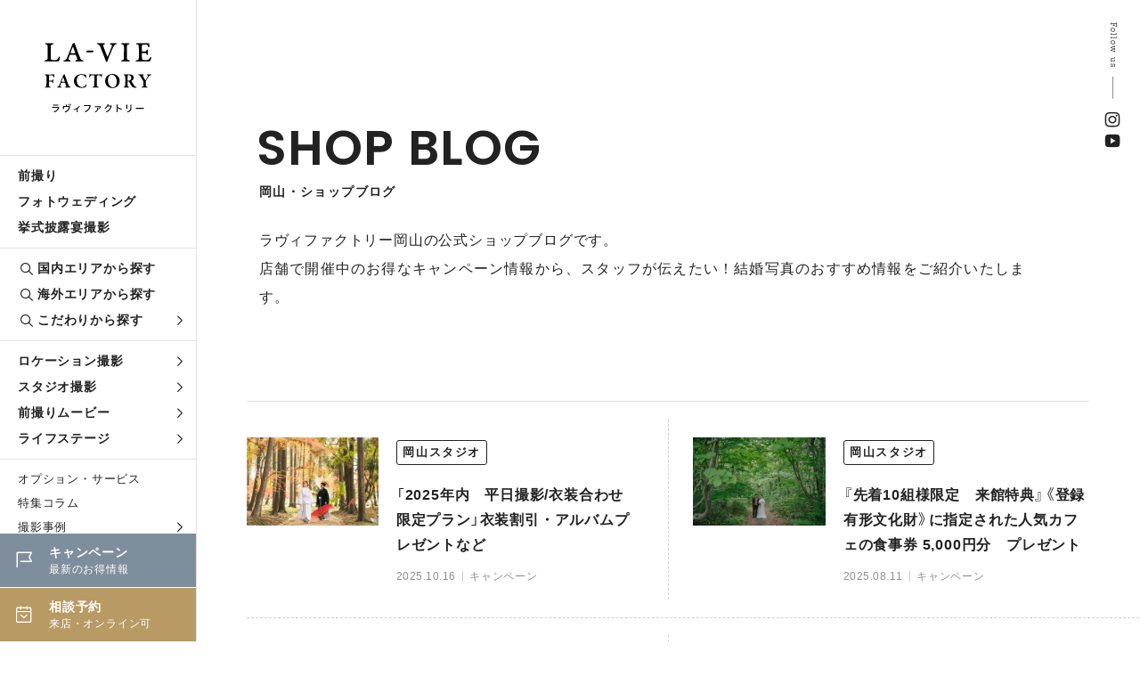

--- FILE ---
content_type: text/html; charset=UTF-8
request_url: https://www.la-viephoto.com/okayama/shopblog
body_size: 6624
content:
<!DOCTYPE html>
<html lang="ja">
<head>
<!-- Google Tag Manager -->
<script>
    (function(w,d,s,l,i){w[l]=w[l]||[];w[l].push({'gtm.start':
    new Date().getTime(),event:'gtm.js'});var f=d.getElementsByTagName(s)[0],
    j=d.createElement(s),dl=l!='dataLayer'?'&l='+l:'';j.async=true;j.src=
    'https://www.googletagmanager.com/gtm.js?id='+i+dl;f.parentNode.insertBefore(j,f);
    })(window,document,'script','dataLayer','GTM-MKPPBVP');
</script>
<!-- End Google Tag Manager -->
<meta charset="UTF-8">
<meta http-equiv="X-UA-Compatible" content="IE=edge">
<meta name="viewport" content="width=device-width, initial-scale=1.0">
<meta name="format-detection" content="telephone=no">
<title>岡山 SHOP BLOG｜ラヴィファクトリー</title>
<meta name="description" content="ラヴィファクトリー岡山の公式ショップブログです。店舗で開催中のお得なキャンペーン情報から、スタッフが伝えたい！結婚写真のおすすめ情報をご紹介いたします。" />

<link rel="canonical" href="https://www.la-viephoto.com/okayama/shopblog" />

<link rel="stylesheet" href="https://www.la-viephoto.com/css/style.min.css">
<link rel="stylesheet" href="https://www.la-viephoto.com/css/icomoon/style.css">
<link rel="stylesheet" href="https://cdn.jsdelivr.net/npm/yakuhanjp@3.4.1/dist/css/yakuhanjp_s-narrow.min.css">
<link rel="stylesheet" href="https://use.typekit.net/qbe5npk.css">
<link rel="stylesheet" href="https://use.typekit.net/xym5ymn.css">
<link rel="stylesheet" href="https://www.la-viephoto.com/js/remodal/remodal.css" />
<link rel="stylesheet" href="https://www.la-viephoto.com/js/remodal/remodal-default-theme.css" />
<link rel="stylesheet" href="https://www.la-viephoto.com/js/swiper/swiper.min.css">
<link rel="stylesheet" href="https://use.typekit.net/eip6psh.css">
<link rel="stylesheet" href="https://www.la-viephoto.com/js/lightgallery/lightgallery.css">
<script src="https://www.la-viephoto.com/js/jquery-3.6.4.min.js"></script>
<script src="https://cdn.jsdelivr.net/npm/viewport-extra@1.0.2/dist/viewport-extra.min.js"></script>
<script>
 new ViewportExtra(375)
</script>
<!--▼Favicon-->
<link rel="shortcut icon" type="image/x-icon" href="https://www.la-viephoto.com/img/common/favicon.ico">
<!--▼og-->
<meta property="og:title" content="岡山 SHOP BLOG｜ラヴィファクトリー" />
<meta property="og:description" content="ラヴィファクトリー岡山の公式ショップブログです。店舗で開催中のお得なキャンペーン情報から、スタッフが伝えたい！結婚写真のおすすめ情報をご紹介いたします。" />
<meta property="og:type" content="article" />
<meta property="og:url" content="https://www.la-viephoto.com/okayama/shopblog" />
<meta property="og:image" content="https://www.la-viephoto.com/img/common/thumbnail.jpg" />
<meta property="og:site_name" content="ラヴィファクトリー" />
<meta property="og:locale" content="ja_JP" />
<meta name="thumbnail" content="https://www.la-viephoto.com/img/common/thumbnail.jpg" />
<!--▼ Free Head Source-->


</head>
<body>

<!-- Google Tag Manager (noscript) -->
<noscript>
    <iframe src="https://www.googletagmanager.com/ns.html?id=GTM-MKPPBVP" height="0" width="0" style="display:none;visibility:hidden"></iframe>
</noscript>
<!-- End Google Tag Manager (noscript) -->

<!--begin::Header-->
<!--header-->
<header class="l-header">
    <p class="l-header__logo">
      <a href="https://www.la-viephoto.com">
    <picture>
      <source srcset="https://www.la-viephoto.com/img/common/logo_sp.svg" media="(max-width: 960px)">
      <img src="https://www.la-viephoto.com/img/common/logo.svg" alt="フォトウェディング、前撮り、結婚写真のラヴィファクトリー">
    </picture>
    </a>
    </p>
  
  <div class="l-header__main">
    <div class="global-nav">
      <ul class="global-nav__list">
        <li class="global-nav__list__item"><a href="https://www.la-viephoto.com/maedori">前撮り</a></li>
        <li class="global-nav__list__item"><a href="https://www.la-viephoto.com/photowedding">フォトウェディング</a></li>
        <li class="global-nav__list__item"><a href="https://www.la-viephoto.com/snap">挙式披露宴撮影</a></li>
      </ul>
      <ul class="global-nav__list">
        <li class="global-nav__list__item global-nav__list__item--search"><a href="https://www.la-viephoto.com/shop"><span class="icon icon-search"></span>国内エリアから探す</a></li>
        <li class="global-nav__list__item global-nav__list__item--search"><a href="https://www.la-viephoto.com/world"><span class="icon icon-search"></span>海外エリアから探す</a></li>
        <li class="global-nav__list__item global-nav__mega-menu global-nav__list__item--search">
          <div class="global-nav__mega-menu__trigger">
            <a href="javascript:void(0)"><span class="icon icon-search"></span>こだわりから探す<span class="icon icon-arrow_blk"></span></a>
          </div>
          <div class="global-nav__mega-menu__inner">
            <ul class="global-nav__mega-menu__list">
              <li class="global-nav__mega-menu__list__item"><a href="https://www.la-viephoto.com/theme/location">ロケ地から探す</a></li>
              <li class="global-nav__mega-menu__list__item"><a href="https://www.la-viephoto.com/clothing/dress">衣装から探す</a></li>
              <li class="global-nav__mega-menu__list__item"><a href="https://www.la-viephoto.com/hairmake">ヘアメイクから探す</a></li>
              <li class="global-nav__mega-menu__list__item"><a href="https://www.la-viephoto.com/photo_g">フォトグラファーから探す</a></li>
              <li class="global-nav__mega-menu__list__item"><a href="https://www.la-viephoto.com/photo_g/vg-all">ビデオグラファーから探す</a></li>
              <li class="global-nav__mega-menu__list__item"><a href="https://www.la-viephoto.com/theme">こだわりシーンから探す</a></li>              
            </ul>
          </div>
        </li>
      </ul>
      <ul class="global-nav__list">
        <li class="global-nav__mega-menu">
          <div class="global-nav__mega-menu__trigger">
            <a href="https://www.la-viephoto.com/location-shoot">ロケーション撮影<span class="icon icon-arrow_blk"></span></a>
          </div>
          <div class="global-nav__mega-menu__inner">
            <ul class="global-nav__mega-menu__list">
              <li class="global-nav__mega-menu__list__item"><a href="https://www.la-viephoto.com/location-shoot/dress">洋装ロケーション</a></li>
              <li class="global-nav__mega-menu__list__item"><a href="https://www.la-viephoto.com/location-shoot/kimono">和装ロケーション</a></li>
              <li class="global-nav__mega-menu__list__item"><a href="https://www.la-viephoto.com/location-shoot/dress-kimono">洋装・和装ロケーション</a></li>
              <li class="global-nav__mega-menu__list__item"><a href="https://www.la-viephoto.com/location-shoot/chapel">チャペルフォト</a></li>
            </ul>
          </div>
        </li>
        <li class="global-nav__mega-menu">
          <div class="global-nav__mega-menu__trigger">
            <a href="https://www.la-viephoto.com/studio-shoot">スタジオ撮影<span class="icon icon-arrow_blk"></span></a>
          </div>
          <div class="global-nav__mega-menu__inner">
            <ul class="global-nav__mega-menu__list">
              <li class="global-nav__mega-menu__list__item"><a href="https://www.la-viephoto.com/studio-shoot/dress">洋装スタジオ</a></li>
              <li class="global-nav__mega-menu__list__item"><a href="https://www.la-viephoto.com/studio-shoot/kimono">和装スタジオ</a></li>
              <li class="global-nav__mega-menu__list__item"><a href="https://www.la-viephoto.com/studio-shoot/dress-kimono">洋装・和装スタジオ</a></li>
            </ul>
          </div>
        </li>
        <li class="global-nav__mega-menu">
          <div class="global-nav__mega-menu__trigger">
            <a href="https://www.la-viephoto.com/movie">前撮りムービー<span class="icon icon-arrow_blk"></span></a>
          </div>
        </li>
        <li class="global-nav__mega-menu">
          <div class="global-nav__mega-menu__trigger">
            <a href="https://www.la-viephoto.com/moments">ライフステージ<span class="icon icon-arrow_blk"></span></a>
          </div>
          <div class="global-nav__mega-menu__inner">
            <ul class="global-nav__mega-menu__list">
              <li class="global-nav__mega-menu__list__item"><a href="https://www.la-viephoto.com/moments/engagement">エンゲージフォト</a></li>
              <li class="global-nav__mega-menu__list__item"><a href="https://www.la-viephoto.com/moments/legalphoto">入籍記念写真</a></li>
              <li class="global-nav__mega-menu__list__item"><a href="https://www.la-viephoto.com/moments/vowrenewal">結婚記念写真</a></li>
              <li class="global-nav__mega-menu__list__item"><a href="https://www.la-viephoto.com/moments/familyphoto">ファミリーフォト</a></li>
              <li class="global-nav__mega-menu__list__item"><a href="https://www.la-viephoto.com/moments/maternity">マタニティフォト</a></li>
            </ul>
          </div>
        </li>
      </ul>
      <ul class="global-nav__list">
        <li class="global-nav__list__item global-nav__list__item--sub"><a href="https://www.la-viephoto.com/options">オプション・サービス</a></li>
        <li class="global-nav__list__item global-nav__list__item--sub"><a href="https://www.la-viephoto.com/journal">特集コラム</a></li>
        <li class="global-nav__list__item global-nav__mega-menu global-nav__list__item global-nav__list__item--sub">
          <div class="global-nav__mega-menu__trigger">
            <a href="javascript:void(0)">撮影事例<span class="icon icon-arrow_blk"></span></a>
          </div>
          <div class="global-nav__mega-menu__inner">
            <ul class="global-nav__mega-menu__list">
              <li class="global-nav__mega-menu__list__item"><a href="https://www.la-viephoto.com/lavieblog">撮影レポート</a></li>
              <li class="global-nav__mega-menu__list__item"><a href="https://www.la-viephoto.com/reviews">お客さまの声</a></li>
            </ul>
          </div>
        </li>
        <li class="global-nav__list__item global-nav__mega-menu global-nav__list__item global-nav__list__item--sub">
          <div class="global-nav__mega-menu__trigger">
            <a href="javascript:void(0)">ご利用ガイド<span class="icon icon-arrow_blk"></span></a>
          </div>
          <div class="global-nav__mega-menu__inner">
            <ul class="global-nav__mega-menu__list">
              <li class="global-nav__mega-menu__list__item"><a href="https://www.la-viephoto.com/faq">よくあるご質問</a></li>
              <li class="global-nav__mega-menu__list__item"><a href="https://www.la-viephoto.com/about">私たちについて</a></li>
            </ul>
          </div>
        </li>
        <li class="global-nav__list__item global-nav__list__item--sub"><a href="https://www.la-viephoto.com/shop-list">店舗一覧</a></li>
        <ul class="global-nav__cta">
          <li class="global-nav__cta__item cta__event">
            <a href="https://www.la-viephoto.com/topics">
              <span class="icon icon-event"></span>
              <p class="txt"><span class="tit">キャンペーン</span><span class="sub">最新のお得情報</span></p>
            </a>
          </li>
          <li class="global-nav__cta__item cta__reserve">
            <a href="https://www.la-viephoto.com/reserve">
              <span class="icon icon-calender"></span>
              <p class="txt"><span class="tit">相談予約</span><span class="sub">来店・オンライン可</span></p>
            </a>
          </li>
        </ul>
    </div>
  </div>
</header>
<!--//header--><!--end::Header-->

<!--begin::Main-->
<!--main-->
<main class="p-shop p-shop--blog">
<!--c-page-title-->
    <div class="c-page-title c-page-title--no-image fade-in">
    <div class="c-page-title__inner">
        <div class="c-page-title__title">
        <h1 class="en">SHOP BLOG</h1>
        <p class="ja">岡山・ショップブログ</p>
        </div>
        <div class="c-page-title__lead">
            <p>ラヴィファクトリー岡山の公式ショップブログです。<br>
                店舗で開催中のお得なキャンペーン情報から、スタッフが伝えたい！結婚写真のおすすめ情報をご紹介いたします。</p>
        </div>      
    </div>
    <div class="page-title__sns">
        <p class="tit">Follow us</p>
        <ul class="page-title__sns__list">
        <li class="page-title__sns__list__item"><a href="https://www.instagram.com/laviefactory/" target="_blank"><span class="icon-insta"></span></a></li>
        <li class="page-title__sns__list__item"><a href="https://www.youtube.com/user/LavieFactory" target="_blank"><span class="icon-youtube"></span></a></li>
        </ul>
    </div>
    </div>
<!--//c-page-title-->

<!--c-shop-blog-->
    <div class="c-shop-blog c-sec c-sec--mTop100">
    <div class="inner-l">
        <ul class="c-shop-blog__list fade-up">
                        <li class="c-shop-blog__list__item">
                <section>
                <a href="https://www.la-viephoto.com/okayama/shopblog/0296">
                    <picture class="c-shop-blog__item__image"><span class="focus"><img loading="lazy" src="https://www.la-viephoto.com/storage/2025/10/16/S_20251016134536_MOY00410257.webp" alt=""></span></picture>
                    <div class="c-shop-blog__item__body">
                    <div class="shop-label"><span>岡山スタジオ</span></div>
                    <h2 class="camp-tit">「2025年内　平日撮影/衣装合わせ　限定プラン」衣装割引・アルバムプレゼントなど</h2>
                    <div class="c-shop-blog__item__data">                  
                        <time datetime="2025-10-16">2025.10.16</time>
                        <div class="category">キャンペーン</div>
                    </div>
                    </div>
                </a>
                </section>
            </li>
                        <li class="c-shop-blog__list__item">
                <section>
                <a href="https://www.la-viephoto.com/okayama/shopblog/0261">
                    <picture class="c-shop-blog__item__image"><span class="focus"><img loading="lazy" src="https://www.la-viephoto.com/storage/2025/08/11/S_20250811112920_MOY00820213.webp" alt=""></span></picture>
                    <div class="c-shop-blog__item__body">
                    <div class="shop-label"><span>岡山スタジオ</span></div>
                    <h2 class="camp-tit">『先着10組様限定　来館特典』《登録有形文化財》に指定された人気カフェの食事券 5,000円分　プレゼント</h2>
                    <div class="c-shop-blog__item__data">                  
                        <time datetime="2025-08-11">2025.08.11</time>
                        <div class="category">キャンペーン</div>
                    </div>
                    </div>
                </a>
                </section>
            </li>
                        <li class="c-shop-blog__list__item">
                <section>
                <a href="https://www.la-viephoto.com/okayama/shopblog/0242">
                    <picture class="c-shop-blog__item__image"><span class="focus"><img loading="lazy" src="https://www.la-viephoto.com/storage/2025/07/20/S_20250720183903_1907300289.webp" alt=""></span></picture>
                    <div class="c-shop-blog__item__body">
                    <div class="shop-label"><span>岡山スタジオ</span></div>
                    <h2 class="camp-tit">岡山店限定オープニングムービー　半額キャンペーン</h2>
                    <div class="c-shop-blog__item__data">                  
                        <time datetime="2025-07-20">2025.07.20</time>
                        <div class="category">キャンペーン</div>
                    </div>
                    </div>
                </a>
                </section>
            </li>
                    </ul>

        <div class="c-pagination fade-up">
        <nav class="c-pagination__links">
            
                    <div class="c-pagination__page-numbers current">1</div>
          
          
          
          
          
          
                    
                </nav>
        </div>
    </div>    
    </div>
<!--//c-shop-blog-->

<!--c-campaign-pickup-->
<section class="c-campaign-pickup c-sec c-sec--mTop150">
    <div class="inner-l">
        <p class="c-heading-en fade-up">Campaign</p>
        <h2 class="c-sec-heading c-sec-heading--tiny fade-up">おすすめのキャンペーン</h2>
        <ul class="c-campaign__list">
                        <li class="c-campaign__list__item fade-up">
                <a href="/topics/fair202602">
                    <span class="focus"><img loading="lazy" src="https://www.la-viephoto.com/storage/2026/01/16/S_20260116170545_bnr.webp" alt="2026年2月Bespokeフェア"></span>
                </a>
            </li>
                        <li class="c-campaign__list__item fade-up">
                <a href="/topics/dream-2026">
                    <span class="focus"><img loading="lazy" src="https://www.la-viephoto.com/storage/2025/12/24/S_20251224110741_bnr-dream2026.webp" alt="2026年春ドリームキャンペーン"></span>
                </a>
            </li>
                        <li class="c-campaign__list__item fade-up">
                <a href="/topics/rushphoto-2026">
                    <span class="focus"><img loading="lazy" src="https://www.la-viephoto.com/storage/2025/10/31/S_20251031161512_bnr.webp" alt="2026年ラッシュキャンペーン"></span>
                </a>
            </li>
                        <li class="c-campaign__list__item fade-up">
                <a href="/topics/studio-fantasia">
                    <span class="focus"><img loading="lazy" src="https://www.la-viephoto.com/storage/2025/12/26/S_20251226123457_bnr-fantasia.webp" alt="スタジオファンタジアドリームキャンペーン"></span>
                </a>
            </li>
                        <li class="c-campaign__list__item fade-up">
                <a href="/topics/fair202602-2">
                    <span class="focus"><img loading="lazy" src="https://www.la-viephoto.com/storage/2026/01/26/S_20260126162825_リゾートフェア.webp" alt="2026年2月 国内海外リゾートフェア"></span>
                </a>
            </li>
                        <li class="c-campaign__list__item fade-up">
                <a href="/sapporo/plan/furano">
                    <span class="focus"><img loading="lazy" src="https://www.la-viephoto.com/storage/2025/12/09/S_20251209101337_furano.webp" alt="富良野特集バナー"></span>
                </a>
            </li>
                        <li class="c-campaign__list__item fade-up">
                <a href="/okinawa/lp">
                    <span class="focus"><img loading="lazy" src="https://www.la-viephoto.com/storage/2025/10/31/S_20251031161652_bnr2.webp" alt="沖縄リゾート特集バナー"></span>
                </a>
            </li>
                    </ul>
    </div>    
</section>
<!--//c-campaign-pickup-->

<!--c-campaign-pickup-->
    <section class="c-campaign-pickup c-sec c-sec--mTop150">
    <div class="inner-l">
        <p class="c-heading-en fade-up">Topics</p>
        <h2 class="c-sec-heading c-sec-heading--tiny fade-up">おすすめのトピックス</h2>
        <ul class="c-campaign__list">
                        <li class="c-campaign__list__item fade-up">
                <a href="/movie">
                    <span class="focus"><img loading="lazy" src="https://www.la-viephoto.com/storage/2025/12/26/S_20251226180714_バナー.webp" alt="the Color"></span>
                </a>
            </li>
                        <li class="c-campaign__list__item fade-up">
                <a href="/topics/dining-photo">
                    <span class="focus"><img loading="lazy" src="https://www.la-viephoto.com/storage/2025/12/24/S_20251224174824_バナー2.webp" alt="フォト会食プラン"></span>
                </a>
            </li>
                        <li class="c-campaign__list__item fade-up">
                <a href="/topics/uwp">
                    <span class="focus"><img loading="lazy" src="https://www.la-viephoto.com/storage/2026/01/26/S_20260126183122_uwp_2.webp" alt="世界10カ国ウエディングフォト"></span>
                </a>
            </li>
                        <li class="c-campaign__list__item fade-up">
                <a href="/topics/unexplored">
                    <span class="focus"><img loading="lazy" src="https://www.la-viephoto.com/storage/2025/05/01/S_20250501091226_秘境フォト導線バナー.webp" alt="30周年企画秘境フォトプラン"></span>
                </a>
            </li>
                        <li class="c-campaign__list__item fade-up">
                <a href="/topics/collection">
                    <span class="focus"><img loading="lazy" src="https://www.la-viephoto.com/storage/2023/11/01/S_20231101122101_banner_dress_fix.webp" alt="新作ドレスコレクション"></span>
                </a>
            </li>
                        <li class="c-campaign__list__item fade-up">
                <a href="/topics/tabi-photo">
                    <span class="focus"><img loading="lazy" src="https://www.la-viephoto.com/storage/2023/06/03/S_20230603220433_旅フォト.webp" alt="旅フォト特集バナー"></span>
                </a>
            </li>
                        <li class="c-campaign__list__item fade-up">
                <a href="/location-shoot/chapel">
                    <span class="focus"><img loading="lazy" src="https://www.la-viephoto.com/storage/2023/06/03/S_20230603220430_チャペル.webp" alt="チャペルフォト特集バナー"></span>
                </a>
            </li>
                        <li class="c-campaign__list__item fade-up">
                <a href="/topics/shangri-la">
                    <span class="focus"><img loading="lazy" src="https://www.la-viephoto.com/storage/2024/10/21/S_20241021221226_bnr.webp" alt="シャングリラ特集バナー"></span>
                </a>
            </li>
                    </ul>
        <div class="c-button c-button--center">
            <div class="c-button__txt fade-up"><a href="https://www.la-viephoto.com/topics">すべて見る</a></div>
        </div>
    </div>    
    </section>
<!--//c-campaign-pickup-->

<!--c-other-links-->
    <section class="c-other-links c-sec c-sec--mTop150">
    <div class="inner-l">
        <div class="c-sec-cont">
        <h2 class="c-sec-heading fade-up">岡山をもっと知る</h2>
        <ul class="c-other-links__list">
            <li class="c-other-links__list__item fade-up"><a href="https://www.la-viephoto.com/okayama/plan">撮影プラン</a></li>
            <li class="c-other-links__list__item fade-up"><a href="https://www.la-viephoto.com/okayama/location">ロケ地一覧</a></li>
                                    <li class="c-other-links__list__item fade-up"><a href="https://www.la-viephoto.com/okayama/shop-okayama">岡山スタジオ</a></li>
                                    <li class="c-other-links__list__item fade-up"><a href="https://www.la-viephoto.com/okayama/reviews">お客さまの声</a></li>
            <li class="c-other-links__list__item fade-up"><a href="https://www.la-viephoto.com/lavieblog/okayama">撮影レポート</a></li>
        </ul>
        </div>    
        <div class="c-button c-button--center">
        <div class="c-button__txt fade-up"><a href="https://www.la-viephoto.com/okayama">岡山TOPへ戻る</a></div>
        </div>
    </div>
    </section>
<!--//c-other-links-->

<!-- breadcrumb -->
    <nav role="navigation" aria-label="breadcrumb" class="c-breadcrumb">
        <div class="c-breadcrumb__inner">
        <ol class="c-breadcrumb__list" itemscope="" itemtype="https://schema.org/BreadcrumbList">
        <li class="c-breadcrumb__list__item" itemprop="itemListElement" itemscope="" itemtype="https://schema.org/ListItem">
            <a href="https://www.la-viephoto.com" itemprop="item">
            <span class="icon icon-home"></span>
            <span class="txt" itemprop="name">HOME</span>
            </a>
            <meta itemprop="position" content="1">
        </li>
        <li class="c-breadcrumb__list__item">
            <a href="https://www.la-viephoto.com/shop" itemprop="item">
            <span itemprop="name">国内撮影</span>
            </a>
            <meta itemprop="position" content="2">
        </li>
        <li class="c-breadcrumb__list__item">
            <a href="https://www.la-viephoto.com/okayama" itemprop="item">
            <span itemprop="name">岡山</span>
            </a>
            <meta itemprop="position" content="3">
        </li>
        <li class="c-breadcrumb__list__item active">
            <span itemprop="name">ショップブログ</span>
            <meta itemprop="position" content="4">
        </li>
        </ol>
        </div>
    </nav>
<!-- //breadcrumb -->
</main>
<!--//main-->
<!--end::Main-->

<!--begin::aside-->
<!--aside-->
<aside class="l-aside">
    <div class="l-aside__heading">
      <h2 class="l-aside__tit fade-up">お問い合わせ</h2>
      <p class="l-aside__desc fade-up">フォトプランナーがお二人にぴったりの撮影をご提案。<br>お悩みなどお気軽にご相談ください。</p>
    </div>
    <div class="inner-ss">
      <section class="l-aside__cta fade-up">
        <h3 class="l-aside-cta__tit">ご質問・ご相談はお気軽に</h3>
        <ul class="l-aside-cta__list">
          <li class="l-aside-cta__list__item"><a href="https://www.la-viephoto.com/reserve"><span class="icon icon-calender"></span><span class="txt">来店相談予約</span></a></li>
          <li class="l-aside-cta__list__item"><a href="https://www.la-viephoto.com/online"><span class="icon icon-headset"></span><span class="txt">オンライン相談予約</span></a></li>
          <li class="l-aside-cta__list__item"><a href="https://www.la-viephoto.com/shop-list"><span class="icon icon-pin"></span><span class="txt">店舗一覧</span></a></li>
        </ul>
      </section>
      <div class="l-aside__links">
        <ul class="l-aside-links__list">
          <li class="l-aside-links__list__item fade-up"><a href="https://www.la-viephoto.com/about"><span class="icon icon-star"></span><span class="txt">ラヴィについて</span></a></li>
          <li class="l-aside-links__list__item fade-up"><a href="https://www.la-viephoto.com/reviews"><span class="icon icon-review"></span><span class="txt">お客さまの声</span></a></li>
          <li class="l-aside-links__list__item fade-up"><a href="https://www.la-viephoto.com/faq"><span class="icon icon-faq"></span><span class="txt">よくあるご質問</span></a></li>
        </ul>
      </div>
    </div>
    <div class="l-aside__sns">
      <ul class="l-aside-sns__list">
        <li class="l-aside-sns__list__item fade-up">
          <a href="https://www.instagram.com/laviefactory/" target="_blank" class="insta">
            <span class="icon icon-insta"></span>
            <p class="en-tit">Instagram</p>
            <p class="desc">実際に撮影した「ハートのある写真」を配信中</p>
          </a>
        </li>
        <li class="l-aside-sns__list__item fade-up">
          <a href="https://www.youtube.com/user/LavieFactory" target="_blank" class="youtube">
            <span class="icon icon-youtube"></span>
            <p class="en-tit">Youtube</p>
            <p class="desc">撮影当日のメイキング動画を配信中</p>
          </a>
        </li>
      </ul>
    </div>
  </aside>
  <!--//aside--><!--end::aside-->

<!---begin::footer / l-footer-cta-->
<!--footer-->
<footer class="l-footer">
    <div class="l-footer__inner">
      <div class="l-footer__logo">
        <a href="https://www.la-viephoto.com"><img loading="lazy" src="https://www.la-viephoto.com/img/common/footer/logo_footer.svg" alt="フォトウェディング、前撮り、結婚写真のラヴィファクトリー"></a>
      </div>
      <div class="l-footer__links">
        <dl class="l-footer-links__list">
          <dt>Company</dt>
          <dd><a href="https://www.la-viephoto.com/lav">会社概要</a></dd>
          <dd><a href="https://www.la-viephoto.com/recruit">採用情報</a></dd>
          <dd><a href="https://www.la-viephoto.com/lav/privacy">個人情報保護方針</a></dd>
          <dd><a href="https://www.la-viephoto.com/lav/corporation">法人さまお問合せ</a></dd>
          <dd><a href="https://www.la-viephoto.com/news">プレスリリース</a></dd>
        </dl>
        <dl class="l-footer-links__list">
          <dt>Language</dt>
          <dd><a href="https://laviefactory-jp.com/en/" target="_blank">English</a></dd>
          <dd><a href="https://laviefactory-jp.com/" target="_blank">Chinese</a></dd>
        </dl>      
      </div>
      <div class="l-footer__recommend">
        <p class="l-footer-recommend__tit">Recommend Site</p>
        <ul class="l-footer-recommend__list">
          <li class="l-footer-recommend__list__item"><a href="https://la-viecouleur.com/" target="_blank"><img loading="lazy" src="https://www.la-viephoto.com/img/common/footer/couleur.png" alt="家族写真のラヴィクルール"></a></li>
          <li class="l-footer-recommend__list__item"><a href="https://lavie-enfant.com/" target="_blank"><img loading="lazy" src="https://www.la-viephoto.com/img/common/footer/enfant.png" alt="こども専用フォトスタジオ"></a></li>    
          <li class="l-footer-recommend__list__item"><a href="https://cm.la-viephoto.com/" target="_blank"><img loading="lazy" src="https://www.la-viephoto.com/img/common/footer/cmphoto.png" alt="法人向け動画制作・広告撮影"></a></li>    
          <li class="l-footer-recommend__list__item"><a href="http://www.labo-la.com/" target="_blank"><img loading="lazy" src="https://www.la-viephoto.com/img/common/footer/labola.png" alt="フォトブランド「ラボーラ」"></a></li>    
        </ul>
      </div>
      <div class="l-footer__copyright">©2023 La-vie Factory</div>
    </div>
  </footer>
  <!--//footer-->
  
  <!--l-footer-cta-->
  <div class="l-footer-cta">
    <div class="l-footer-cta__nav-toggle" data-remodal-target="sp-nav">
      <span></span>
      <span></span>
      <p class="nav-toggle__txt">Menu</p>
    </div>
    <div class="sp-nav__cont remodal" data-remodal-id="sp-nav" data-remodal-options="hashTracking:false">
      <nav class="sp-global-menu">
        <ul class="sp-global-nav__list">
          <li class="sp-global-nav__list__item"><a href="https://www.la-viephoto.com/maedori">前撮り</a></li>
          <li class="sp-global-nav__list__item"><a href="https://www.la-viephoto.com/photowedding">フォトウェディング</a></li>
          <li class="sp-global-nav__list__item"><a href="https://www.la-viephoto.com/snap">挙式披露宴撮影</a></li>  
        </ul>
        <ul class="sp-global-nav__list">
          <li class="sp-global-nav__list__item sp-global-nav__list__item--search"><a href="https://www.la-viephoto.com/shop"><span class="icon icon-search"></span>国内エリアから探す</a></li>
          <li class="sp-global-nav__list__item sp-global-nav__list__item--search"><a href="https://www.la-viephoto.com/world"><span class="icon icon-search"></span>海外エリアから探す</a></li>
        </ul>
        <ul class="sp-global-nav__list">
          <li class="sp-global-nav__list__item sp-global-nav__list__item--search"><a href="https://www.la-viephoto.com/theme/location"><span class="icon icon-search"></span>ロケ地から探す</a></li> 
          <li class="sp-global-nav__list__item sp-global-nav__list__item--search"><a href="https://www.la-viephoto.com/clothing/dress"><span class="icon icon-search"></span>衣装から探す</a></li>
          <li class="sp-global-nav__list__item sp-global-nav__list__item--search"><a href="https://www.la-viephoto.com/hairmake"><span class="icon icon-search"></span>ヘアメイクから探す</a></li>
          <li class="sp-global-nav__list__item sp-global-nav__list__item--search"><a href="https://www.la-viephoto.com/photo_g"><span class="icon icon-search"></span>フォトグラファーから探す</a></li>
          <li class="sp-global-nav__list__item sp-global-nav__list__item--search"><a href="https://www.la-viephoto.com/photo_g/vg-all"><span class="icon icon-search"></span>ビデオグラファーから探す</a></li>
          <li class="sp-global-nav__list__item sp-global-nav__list__item--search"><a href="https://www.la-viephoto.com/theme"><span class="icon icon-search"></span>こだわりシーンから探す</a></li>
        </ul>
        <ul class="sp-global-nav__list">  
          <li class="sp-global-nav__list__item">
            <div class="tit"><a href="https://www.la-viephoto.com/location-shoot">ロケーション撮影</a></div>
            <ul class="sp-global-nav__inner">
              <li class="sp-global-nav__inner__item"><a href="https://www.la-viephoto.com/location-shoot/dress">洋装ロケーション</a></li>
              <li class="sp-global-nav__inner__item"><a href="https://www.la-viephoto.com/location-shoot/kimono">和装ロケーション</a></li>
              <li class="sp-global-nav__inner__item"><a href="https://www.la-viephoto.com/location-shoot/dress-kimono">洋装・和装ロケーション</a></li>
              <li class="sp-global-nav__inner__item"><a href="https://www.la-viephoto.com/location-shoot/chapel">チャペルフォト</a></li>
            </ul>
          </li>
          <li class="sp-global-nav__list__item">
            <div class="tit"><a href="https://www.la-viephoto.com/studio-shoot">スタジオ撮影</a></div>
            <ul class="sp-global-nav__inner">
              <li class="sp-global-nav__inner__item"><a href="https://www.la-viephoto.com/studio-shoot/dress">洋装スタジオ</a></li>
              <li class="sp-global-nav__inner__item"><a href="https://www.la-viephoto.com/studio-shoot/kimono">和装スタジオ</a></li>
              <li class="sp-global-nav__inner__item"><a href="https://www.la-viephoto.com/studio-shoot/dress-kimono">洋装・和装スタジオ</a></li>
            </ul>
          </li>
          <li class="sp-global-nav__list__item">
            <div class="tit"><a href="https://www.la-viephoto.com/movie">前撮りムービー</a></div>
          </li>
          <li class="sp-global-nav__list__item">
            <div class="tit"><a href="https://www.la-viephoto.com/moments">ライフステージ</a></div>
            <ul class="sp-global-nav__inner">
              <li class="sp-global-nav__inner__item"><a href="https://www.la-viephoto.com/moments/engagement">エンゲージフォト</a></li>
              <li class="sp-global-nav__inner__item"><a href="https://www.la-viephoto.com/moments/legalphoto">入籍記念写真</a></li>
              <li class="sp-global-nav__inner__item"><a href="https://www.la-viephoto.com/moments/vowrenewal">結婚記念写真</a></li>
              <li class="sp-global-nav__inner__item"><a href="https://www.la-viephoto.com/moments/familyphoto">ファミリーフォト</a></li>
              <li class="sp-global-nav__inner__item"><a href="https://www.la-viephoto.com/moments/maternity">マタニティフォト</a></li>
            </ul>
          </li>              
        </ul>
        <ul class="sp-global-nav__list sub">
          <li class="sp-global-nav__list__item"><a href="https://www.la-viephoto.com/clothing">衣装</a></li>
          <li class="sp-global-nav__list__item"><a href="https://www.la-viephoto.com/hairmake">ヘアメイク</a></li>
          <li class="sp-global-nav__list__item"><a href="https://www.la-viephoto.com/photo_g">フォトグラファー</a></li>
          <li class="sp-global-nav__list__item"><a href="https://www.la-viephoto.com/options">オプション・サービス</a></li>
          <li class="sp-global-nav__list__item"><a href="https://www.la-viephoto.com/journal">特集コラム</a></li>
          <li class="sp-global-nav__list__item"><a href="https://www.la-viephoto.com/lavieblog">撮影レポート</a></li>
          <li class="sp-global-nav__list__item"><a href="https://www.la-viephoto.com/reviews">お客さまの声</a></li>
          <li class="sp-global-nav__list__item"><a href="https://www.la-viephoto.com/about">私たちについて</a></li>
          <li class="sp-global-nav__list__item"><a href="https://www.la-viephoto.com/shop-list">店舗一覧</a></li>
          <li class="sp-global-nav__list__item"><a href="https://www.la-viephoto.com/faq">よくあるご質問</a></li>
        </ul>
      </nav>
      <div class="sp-global-nav__sns">
        <p class="tit">Follow us</p>
        <ul class="sp-global-nav__sns__list">
          <li class="sp-global-nav__sns__list__item"><a href="https://www.instagram.com/laviefactory/" target="_blank"><span class="icon-insta"></span></a></li>
          <li class="sp-global-nav__sns__list__item"><a href="https://www.youtube.com/user/LavieFactory" target="_blank"><span class="icon-youtube"></span></a></li>
        </ul>
      </div>
      <ul class="sp-global-nav__cta">
        <li class="sp-global__cta__item cta__event">
          <a href="https://www.la-viephoto.com/topics">
            <span class="icon icon-event"></span>
            <p class="txt"><span class="tit">キャンペーン</span><span class="sub">最新のお得情報</span></p>
          </a>
        </li>
        <li class="sp-global__cta__item cta__reserve">
          <a href="https://www.la-viephoto.com/reserve">
            <span class="icon icon-calender"></span>
            <p class="txt"><span class="tit">相談予約</span><span class="sub">来店・オンライン可</span></p>
          </a>
        </li>
      </ul>
      <button data-remodal-action="close" class="remodal-close"></button>
    </div>
  
    <nav class="fixed-nav">
      <ul class="fixed-nav__cta _three">
        <li class="fixed-nav__cta__item">
          <a href="https://www.la-viephoto.com/shop">
            <span class="icon icon-pin"></span>
            <p class="txt"><span class="tit">エリア</span><span class="sub">で探す</span></p>
          </a>
        </li>
        <li class="fixed-nav__cta__item">
          <a href="https://www.la-viephoto.com/theme">
            <span class="icon icon-search"></span>
            <p class="txt"><span class="tit">こだわり</span><span class="sub">で探す</span></p>
          </a>
        </li>
        <li class="fixed-nav__cta__item">
          <a href="https://www.la-viephoto.com/reserve" target="_blank">
            <span class="icon icon-calender"></span>
            <p class="txt"><span class="tit">相談予約</span><span class="sub">来店・オンライン</span></p>
          </a>
        </li>
      </ul>
    </nav>
  </div>
  <!--//l-footer-cta--><!--end::footer / l-footer-cta-->

<!--▼Javascript-->
<script src="https://www.la-viephoto.com/js/jquery.inview.min.js"></script>
<script src="https://cdnjs.cloudflare.com/ajax/libs/jquery-easing/1.4.1/jquery.easing.min.js"></script>
<script src="https://cdnjs.cloudflare.com/ajax/libs/jquery-mousewheel/3.1.13/jquery.mousewheel.min.js"></script>
<script src="https://www.la-viephoto.com/js/modernizr.custom.js"></script>
<script src="https://www.la-viephoto.com/js/remodal/remodal.min.js"></script>
<script src="https://www.la-viephoto.com/js/swiper/swiper-bundle.min.js"></script>
<script src="https://www.la-viephoto.com/js/lightgallery/lightgallery-all.min.js"></script>
<script src="https://www.la-viephoto.com/js/library.js" defer></script>
<script src="https://www.la-viephoto.com/js/front/functions.js"></script>
<!--end::Page Scripts-->

<!--▼ Free Foot Source-->

</body>
</html>

--- FILE ---
content_type: text/css; charset=utf-8
request_url: https://cdn.jsdelivr.net/npm/yakuhanjp@3.4.1/dist/css/yakuhanjp_s-narrow.min.css
body_size: 25
content:
/*! Yaku Han JP v3.4.1 (OFL-1.1 AND MIT) by Qrac *//*! Type: YakuHanJPs_Narrow - Based on Noto Sans CJK JP */@font-face{font-family:"YakuHanJPs_Narrow";font-style:normal;font-weight:100;font-display:swap;src:url("../fonts/YakuHanJPs/YakuHanJPs-Thin.eot");src:url("../fonts/YakuHanJPs/YakuHanJPs-Thin.woff2") format("woff2"),url("../fonts/YakuHanJPs/YakuHanJPs-Thin.woff") format("woff");unicode-range:U+3008,U+3009,U+300a,U+300b,U+300c,U+300d,U+300e,U+300f,U+3010,U+3011,U+3014,U+3015,U+ff08,U+ff09,U+ff3b,U+ff3d,U+ff5b,U+ff5d}@font-face{font-family:"YakuHanJPs_Narrow";font-style:normal;font-weight:200;font-display:swap;src:url("../fonts/YakuHanJPs/YakuHanJPs-Thin.eot");src:url("../fonts/YakuHanJPs/YakuHanJPs-Thin.woff2") format("woff2"),url("../fonts/YakuHanJPs/YakuHanJPs-Thin.woff") format("woff");unicode-range:U+3008,U+3009,U+300a,U+300b,U+300c,U+300d,U+300e,U+300f,U+3010,U+3011,U+3014,U+3015,U+ff08,U+ff09,U+ff3b,U+ff3d,U+ff5b,U+ff5d}@font-face{font-family:"YakuHanJPs_Narrow";font-style:normal;font-weight:300;font-display:swap;src:url("../fonts/YakuHanJPs/YakuHanJPs-Light.eot");src:url("../fonts/YakuHanJPs/YakuHanJPs-Light.woff2") format("woff2"),url("../fonts/YakuHanJPs/YakuHanJPs-Light.woff") format("woff");unicode-range:U+3008,U+3009,U+300a,U+300b,U+300c,U+300d,U+300e,U+300f,U+3010,U+3011,U+3014,U+3015,U+ff08,U+ff09,U+ff3b,U+ff3d,U+ff5b,U+ff5d}@font-face{font-family:"YakuHanJPs_Narrow";font-style:normal;font-weight:400;font-display:swap;src:url("../fonts/YakuHanJPs/YakuHanJPs-Light.eot");src:url("../fonts/YakuHanJPs/YakuHanJPs-Light.woff2") format("woff2"),url("../fonts/YakuHanJPs/YakuHanJPs-Light.woff") format("woff");unicode-range:U+3008,U+3009,U+300a,U+300b,U+300c,U+300d,U+300e,U+300f,U+3010,U+3011,U+3014,U+3015,U+ff08,U+ff09,U+ff3b,U+ff3d,U+ff5b,U+ff5d}@font-face{font-family:"YakuHanJPs_Narrow";font-style:normal;font-weight:500;font-display:swap;src:url("../fonts/YakuHanJPs/YakuHanJPs-DemiLight.eot");src:url("../fonts/YakuHanJPs/YakuHanJPs-DemiLight.woff2") format("woff2"),url("../fonts/YakuHanJPs/YakuHanJPs-DemiLight.woff") format("woff");unicode-range:U+3008,U+3009,U+300a,U+300b,U+300c,U+300d,U+300e,U+300f,U+3010,U+3011,U+3014,U+3015,U+ff08,U+ff09,U+ff3b,U+ff3d,U+ff5b,U+ff5d}@font-face{font-family:"YakuHanJPs_Narrow";font-style:normal;font-weight:600;font-display:swap;src:url("../fonts/YakuHanJPs/YakuHanJPs-Regular.eot");src:url("../fonts/YakuHanJPs/YakuHanJPs-Regular.woff2") format("woff2"),url("../fonts/YakuHanJPs/YakuHanJPs-Regular.woff") format("woff");unicode-range:U+3008,U+3009,U+300a,U+300b,U+300c,U+300d,U+300e,U+300f,U+3010,U+3011,U+3014,U+3015,U+ff08,U+ff09,U+ff3b,U+ff3d,U+ff5b,U+ff5d}@font-face{font-family:"YakuHanJPs_Narrow";font-style:normal;font-weight:700;font-display:swap;src:url("../fonts/YakuHanJPs/YakuHanJPs-Medium.eot");src:url("../fonts/YakuHanJPs/YakuHanJPs-Medium.woff2") format("woff2"),url("../fonts/YakuHanJPs/YakuHanJPs-Medium.woff") format("woff");unicode-range:U+3008,U+3009,U+300a,U+300b,U+300c,U+300d,U+300e,U+300f,U+3010,U+3011,U+3014,U+3015,U+ff08,U+ff09,U+ff3b,U+ff3d,U+ff5b,U+ff5d}@font-face{font-family:"YakuHanJPs_Narrow";font-style:normal;font-weight:800;font-display:swap;src:url("../fonts/YakuHanJPs/YakuHanJPs-Bold.eot");src:url("../fonts/YakuHanJPs/YakuHanJPs-Bold.woff2") format("woff2"),url("../fonts/YakuHanJPs/YakuHanJPs-Bold.woff") format("woff");unicode-range:U+3008,U+3009,U+300a,U+300b,U+300c,U+300d,U+300e,U+300f,U+3010,U+3011,U+3014,U+3015,U+ff08,U+ff09,U+ff3b,U+ff3d,U+ff5b,U+ff5d}@font-face{font-family:"YakuHanJPs_Narrow";font-style:normal;font-weight:900;font-display:swap;src:url("../fonts/YakuHanJPs/YakuHanJPs-Bold.eot");src:url("../fonts/YakuHanJPs/YakuHanJPs-Bold.woff2") format("woff2"),url("../fonts/YakuHanJPs/YakuHanJPs-Bold.woff") format("woff");unicode-range:U+3008,U+3009,U+300a,U+300b,U+300c,U+300d,U+300e,U+300f,U+3010,U+3011,U+3014,U+3015,U+ff08,U+ff09,U+ff3b,U+ff3d,U+ff5b,U+ff5d}

--- FILE ---
content_type: application/javascript
request_url: https://www.la-viephoto.com/js/library.js
body_size: 3767
content:
//FAQメニュー
$(function () {
  var set = 50;//ウインドウ上部からどれぐらいの位置で変化させるか
  var boxTop = new Array;
  var current = -1;
  //各要素の位置
  //targetは場所を取得したい対象の要素に付ける
  $('.target').each(function (i) {
    boxTop[i] = $(this).offset().top;
  });
  //最初の要素にclass="target"をつける
  changeBox(0);
  //スクロールした時の処理
  $(window).scroll(function () {
    scrollPosition = $(window).scrollTop();
    for (var i = boxTop.length - 1; i >= 0; i--) {
      if ($(window).scrollTop() > boxTop[i] - set) {
        changeBox(i);
        break;
      }
    };
  });
  //ナビの処理
  function changeBox(secNum) {
    if (secNum != current) {
      current = secNum;
      secNum2 = secNum + 1;//以下にクラス付与したい要素名と付与したいクラス名
      $('.p-faq-menu__list__item a').removeClass('is-current');

      //位置によって個別に処理をしたい場合　
      if (current == 0) {
        $('#faq-link01_js').addClass('is-current');
      } else if (current == 1) {
        $('#faq-link02_js').addClass('is-current');
      } else if (current == 2) {
        $('#faq-link03_js').addClass('is-current');
      }
      else if (current == 3) {
        $('#faq-link04_js').addClass('is-current');
      }
      else if (current == 4) {
        $('#faq-link05_js').addClass('is-current');
      }
    }
  };
});

//inview
$(function(){
  $(".fade-in").on("inview", function (event, isInView) {
    if (isInView) {
      $(this).stop().addClass("in");
    }
  });
  $(".fade-up").on("inview", function (event, isInView) {
    if (isInView) {
      $(this).stop().addClass("up");
    }
  });
  $(".fade-left").on("inview", function (event, isInView) {
    if (isInView) {
      $(this).stop().addClass("left");
    }
  });
  $(".fade-right").on("inview", function (event, isInView) {
    if (isInView) {
      $(this).stop().addClass("right");
    }
  });
});

//シャッターアニメーション
function mask(){
  $(function(){
    speed = 500;
    easing = "easeInOutCubic";

    // タグ生成
    $(".mask").wrap("<div class='mask-wrap'>");
    $(".mask").append("<div class='mask-bg'></div>");
    $('.mask').on('inview',function(event,isInView,visiblePartX,visiblePartY){
      if(isInView){
        $(this).stop().animate({"left":"0%"}, speed, easing,function(){
        $(this).find(".mask-bg").stop().animate({"left":"100%"}, 300, easing);
        });
      }
    });
  });
}
$(document).ready(function(){
  mask();
});

//ページ内アンカーリンクずれ処理
$(function(){
  $('a[href^="#"]:not(.remodal a)').click(function(){
    var adjust = 0;
    var speed = 400;
    var href= $(this).attr("href");
    var target = $(href == "#" || href == "" ? 'html' : href);
    var position = target.offset().top + adjust;
    $('body,html').animate({scrollTop:position}, speed, 'swing');
    return false;
  });
});

//sp menu処理
function navToggle_function(){
 $('.nav-toggle').click(function() {
  $('.footer-cta').toggleClass('nav-open');
  $('.nav-toggle').toggleClass('active');
   if ($(this).hasClass('active')) {
    $('.sp-nav-cont').addClass('active');
    $('.sp-nav-cont').removeClass('active_off');
   } else {
    $('.sp-nav-cont').removeClass('active');
    $('.sp-nav-cont').addClass('active_off');
   }
 });
}
$(document).ready(function(){
  navToggle_function();
});

$('remodal-close').click(function() {
 $('.nav-toggle').removeClass('active');
});

//hero_slider
const heroSwiper = new Swiper('.p-index-hero__slider', {
  effect: 'fade',
  fadeEffect: {
    crossFade: true,
  },
  loop: true,
  loopAdditionalSlides: 1,
  speed: 2000,
  autoplay: {
    delay: 5000,
    disableOnInteraction: false,
    waitForTransition: false,
  },
  followFinger: false,
});

// c-shortage-slider
$(function() {
  let shortageSwiper, mySlidesPerView;
  let isInited = false;
  const slideLength = document.querySelectorAll('.c-shortage-slider .swiper-slide').length;

  const breakpoints = [
    {
      breakpoint: 0,
      slidesPerView: 1,
    },
    {
      breakpoint: 769,
      slidesPerView: 2,
    },
    {
      breakpoint:   1201,
      slidesPerView: 3,
    }
  ];
  breakpoints.reverse();

  const checkBreakpoint = () => {
    for (let key in breakpoints) {
      let bp = breakpoints[key]['breakpoint'];
      if (window.matchMedia('(min-width:' + bp + 'px)').matches) {
        mySlidesPerView = breakpoints[key]['slidesPerView'];
        break;
      }
    }

    if (slideLength > mySlidesPerView) {
      if (!isInited) {
        initSwiper();
        isInited = true;
      }
    } else {
      if (isInited) {
        shortageSwiper.destroy(false, true);
        isInited = false;
      }
    }
  };

  const initSwiper = () => {
    shortageSwiper = new Swiper('.c-shortage-slider', {
      slidesPerView: 'auto',
      loopAdditionalSlides: 1,
      speed: 500,
      grabCursor: true,
      threshold: 10,      
      navigation: {
        nextEl: '.c-shortage-slider .swiper-button-next',
        prevEl: '.c-shortage-slider .swiper-button-prev',
      },
    });
  };

  window.addEventListener('resize', function() {
    checkBreakpoint();
  });
  checkBreakpoint();
}());

// c-slider
$(function() {
  const slider = document.querySelectorAll('.c-slider');
  for (let i = 0; i < slider.length; i++) {
    let prev = slider[i].querySelector('.swiper-button-prev');
    let next = slider[i].querySelector('.swiper-button-next');
    const mySwiper = new Swiper(slider[i], {
      slidesPerView: 'auto',
      speed: 500,
      grabCursor: true,
      threshold: 10,
      navigation: {
        nextEl: '.swiper-button-next',
        prevEl: '.swiper-button-prev',
      },
    });
  }
}());

// c-fade-slider
$(function() {
  const heroSwiper = new Swiper('.c-fade__slider', {
    effect: 'fade',
    fadeEffect: {
      crossFade: true,
    },
    loop: true,
    loopAdditionalSlides: 1,
    speed: 2000,
    autoplay: {
      delay: 5000,
      disableOnInteraction: false,
      waitForTransition: false,
    },
    pagination: {
      el: '.c-fade-swiper-pagination',
      clickable: true,
    },
    followFinger: false,
  });
}());

// c-loop-slider
$(function() {
  const loopslider = document.querySelectorAll('.c-loop-slider');
  for (let i = 0; i < loopslider.length; i++) {
    let prev = loopslider[i].querySelector('.swiper-button-prev');
    let next = loopslider[i].querySelector('.swiper-button-next');
    const mySwiper = new Swiper(loopslider[i], {
      slidesPerView: 'auto',
      speed: 500,
      grabCursor: true,
      threshold: 10,
      loop: true,
      loopAdditionalSlides: 1,
      navigation: {
        nextEl: '.swiper-button-next',
        prevEl: '.swiper-button-prev',
      },
    });
  }
}());

// c-sp-slider
$(function() {
  var swiper; 
  $(window).on('load resize', function(){
    var w = $(window).width();
    if (w <= 768) {
      if (swiper) {
        return;
      } else {
        swiper = new Swiper('.c-sp-slider', {
          slidesPerView: 'auto',
          speed: 500,
          grabCursor: true,
          threshold: 10,
      });
    }
    } else {
      if (swiper) {
        swiper.destroy();
        swiper = undefined;
      } 
    } 
  });
}());

// c-free-slider
$(function() {
  const mySwiper = new Swiper('.c-free-slider', {
    slidesPerView: 'auto',
    grabCursor: true,
    threshold: 10,
    freeMode: {
      enable: false,
    },
  });
}());

// c-detail-swiper
$(function() {
  const mySwiper = new Swiper('.c-detail-swiper', {
    slidesPerView: 1,
    grabCursor: true,
    threshold: 10,
    loop: true,
    pagination: {
      el: '.c-detail-swiper-pagination',
      clickable: true,
    },
  });
}());

//faqアコーディオン
$(function(){
  $(".c-faq__list__tit").on("click", function() {
    $(this).next().slideToggle();
    $(this).toggleClass("active");//追加部分
  });
});
 
//絞り込みアコーディオン
$(function(){
  $('.c-filter-content__item').hide(); // 初期状態を非表示に
  $('.c-filter-content__tit').on('click', function () {
    $(this).next().slideToggle();
    $(this).toggleClass("active");//追加部分
  });
});
 
//fix-contact
$(function() {
  var topBtn = $('.l-footer-cta');
  //スクロールが50に達したらボタン表示
  $(window).scroll(function () {
  if ($(this).scrollTop() > 50) {
   topBtn.addClass("active");
  } else {
   topBtn.removeClass("active");
   }
  });
 });

//youtube_player
let tag = document.createElement('script');
tag.src = "https://www.youtube.com/iframe_api";
let firstScriptTag = document.getElementsByTagName('script')[0];
firstScriptTag.parentNode.insertBefore(tag, firstScriptTag);
let player;
function onYouTubePlayerAPIReady() {
  player = new YT.Player("player", {
    events: {
      onReady: onPlayerReady,
    }
  });
}

function onPlayerReady(event) {
  let playButton = document.getElementById("play");
  let el = document.getElementsByClassName("videoWrapper");
  playButton.addEventListener("click", function () {
    player.playVideo();
    playButton.style.display ="none";
    el[0].classList.add("pv");
  });
}

//tab-menu
$(function() {
  $("#genre-tab li").click(function() {
    $("#genre-tab .active").removeClass("active");
    id_name = $(this).attr("id");
    $("#genre-tab li#" + id_name + "").addClass("active");

    $(".genre_box").removeClass("active");
    $("#genre_" + id_name + "").addClass("active");
  });
});

//lightGallery JS
$(document).ready(function() {
  $('.lg').lightGallery({
    thumbnail: false,
    download: false,
    autoplay: false,
    zoom: false
  });
});

//ドレスイメージリスト
$(function() {
  $('.p-dress-detail__summary__image-list__item a').click(function (e) {
    e.preventDefault();
    var imagePath = $(this).attr('href');
    var mainImage = $(this).parents('div.p-dress-detail').find('.p-dress-detail__image img');
    var selectedNo = $(this).parents('div.p-dress-detail').find('.p-dress-detail__summary__image-list__item a');
    $(selectedNo).removeClass('active');
    $(this).addClass('active');
    if (imagePath == mainImage.attr('src')) {
      return;
    } else {
    $(mainImage).fadeOut('fast', function () {
      $(this).fadeIn().attr('src', imagePath);
    });
    }
  });
});

//ギャラリーmoreボタン
var show = 1; //最初に表示する件数
var num = 1;  //もっと見るで表示する件数
var contents = '.c-photo-tour-gallery__wrap .c-collage__list'; // 対象のlist
$(contents + ':nth-child(n + ' + (show + 1) + ')').addClass('is-hidden');
$('.view-more').on('click', function () {
  $(contents + '.is-hidden').slice(0, num).removeClass('is-hidden');
  if ($(contents + '.is-hidden').length == 0) {
    $('.view-more').fadeOut();
  }
});

$(document).ready(function() {
  //c-page-title--post__hero__imageの画像がそれぞれ縦長か判別
  $('.c-page-title--post__hero__image').each(function(){
    //imgを制作
        let img = new Image();
        img.src = $(this).find('img').attr('src');
    //ソースから縦横サイズを取得
    let h = img.height;
    let w = img.width;

    if (h >= w) {
      $(this).addClass('tall');
      $(this).css({
        'background-color':'#F3F4F5'
      });      
    }
  });
});

// $(document).ready(function() {
//   //c-report__item__imageの画像がそれぞれ縦長か判別
//   $('.c-report__item__image').each(function(){
//     //imgを制作
//         let img = new Image();
//         img.src = $(this).find('img').attr('src');
//     //ソースから縦横サイズを取得
//     let h = img.height;
//     let w = img.width;

//     if (h >= w) {
//       $(this).addClass('tall');
//       $(this).css({
//         'background-color':'#F3F4F5'
//       });      
//     }
//   });
// });

//エリアタブ
$(function() {
  $(".camp-area__nav__item").click(function() {
    $(".camp-area__nav__item.active").removeClass("active");
    id_name = $(this).attr("id");
    $(".camp-area__nav__item#" + id_name + "").addClass("active");

    $(".camp-area__list .camp-area").hide();
    $(".camp-area__list .camp-area." + id_name + "").fadeIn();
  });
});

--- FILE ---
content_type: image/svg+xml
request_url: https://www.la-viephoto.com/img/common/logo.svg
body_size: 18192
content:
<?xml version="1.0" encoding="utf-8"?>
<!-- Generator: Adobe Illustrator 26.3.1, SVG Export Plug-In . SVG Version: 6.00 Build 0)  -->
<svg version="1.1" id="レイヤー_1" xmlns="http://www.w3.org/2000/svg" xmlns:xlink="http://www.w3.org/1999/xlink" x="0px"
	 y="0px" width="250px" height="162px" viewBox="0 0 250 162" style="enable-background:new 0 0 250 162;" xml:space="preserve">
<g>
	<path d="M3.661,0.967c0.345,0,4.903,0.276,7.665,0.276s6.285-0.276,7.665-0.276c1.45,0,2.003,0.414,2.003,1.243
		c0,0.621-0.691,1.243-1.933,1.519c-3.246,0.691-4.074,1.52-4.282,3.661c-0.207,1.588-0.345,4.074-0.345,12.914
		c0,10.083,0.138,14.917,0.414,17.403c0,0.622,1.244,2.072,2.97,2.486c2.694,0.552,7.942,0.207,8.909-0.069
		c2.762-0.898,4.696-2.832,6.561-6.561c0.691-1.243,1.243-1.727,1.658-1.727c0.69,0,1.312,1.312,1.243,2.21
		c-0.07,1.589-1.726,6.561-2.209,7.942c-0.415,1.036-1.658,1.658-3.039,1.658c-2.417,0-10.773-0.345-19.337-0.345
		c-4.696,0-7.803,0.414-9.323,0.414S0,43.024,0,42.402c0-0.691,0.829-1.312,2.003-1.589c4.558-1.105,4.903-2.486,5.249-4.074
		c0.138-0.967,0.276-5.594,0.276-13.812c0-12.499-0.138-13.605-0.276-15.469C7.044,5.18,5.939,4.558,3.661,3.798
		c-1.52-0.483-2.003-0.967-2.003-1.727C1.658,1.519,2.556,0.967,3.661,0.967z"/>
	<path d="M72.376,6.561c3.591,10.014,9.391,24.792,11.049,29.004c1.45,3.592,2.003,3.936,5.662,5.18
		c1.52,0.552,2.073,1.381,2.073,2.072c0,0.483-0.76,0.829-1.795,0.829c-3.385,0-6.423-0.345-9.876-0.345
		c-3.038,0-3.246,0.207-5.524,0.207c-1.382,0-2.003-0.552-2.003-1.036c0-0.552,0.345-1.312,1.658-1.727
		c3.108-0.967,3.315-1.588,2.694-3.867c-0.485-1.933-2.073-5.939-2.901-8.011c-0.138-0.414-0.897-0.967-1.795-1.036
		c-1.312,0-9.668-0.069-11.74,0.138c-0.345,0-0.967,0.622-1.105,0.967c-0.898,2.624-2.624,7.527-2.624,8.909
		c0,0.967,0.345,1.933,3.453,2.9c0.897,0.276,1.588,0.622,1.588,1.243s-0.759,1.519-2.417,1.519c-0.76,0-3.523-0.207-5.594-0.207
		c-2.348,0-3.798,0.345-6.491,0.345c-1.312,0-2.348-0.345-2.348-1.105c0-0.69,0.552-1.381,2.071-1.795
		c3.315-0.898,4.489-2.141,5.386-4.143c2.141-4.42,9.047-21.823,12.57-31.076c0.138-0.484,0.344-1.243,0.414-1.865
		c0-0.207,0.345-0.69,0.483-0.759c0.829-0.553,2.21-1.52,2.9-2.141C68.578,0.345,69.337,0,69.613,0
		C70.373,0,70.719,1.933,72.376,6.561z M71.685,23.411c-0.898-3.453-4.489-12.431-5.041-13.536c-0.207-0.414-0.691-0.276-0.898,0
		c-1.381,3.591-3.521,9.53-4.903,13.536c-0.07,0.276,0.07,0.691,0.553,0.76c1.173,0.069,8.7,0.138,9.944,0
		C71.547,24.171,71.823,23.687,71.685,23.411z"/>
	<path d="M97.784,22.033l-0.202-0.573l0.978-2.833l0.405-0.269h15.073l0.337,0.405l-0.843,3.035l-0.406,0.236H97.784z"/>
	<path d="M124.792,0.898c2.279,0,5.249,0.345,7.803,0.345c2.486,0,4.835-0.138,6.699-0.138c1.382,0,2.21,0.621,2.21,1.381
		c0,0.621-0.898,1.243-2.073,1.588c-1.726,0.552-2.485,1.036-2.071,3.108c0.483,2.417,8.426,22.928,9.668,24.585
		c0.276,0.345,0.621,0.483,0.897,0c2.763-6.353,7.804-18.439,9.324-22.928c1.035-3.246,0.828-3.729-2.624-4.834
		c-1.244-0.483-1.865-1.174-1.865-1.658c0-0.898,1.105-1.243,2.417-1.243c1.52,0,3.108,0.138,5.456,0.138
		c2.624,0,4.005-0.276,6.284-0.276c1.451,0,2.28,0.552,2.28,1.243c0,0.76-0.968,1.243-2.418,1.658
		c-2.9,0.69-4.005,2.279-5.524,5.179c-2.071,4.006-6.768,14.71-10.98,25c-1.45,3.798-2.693,7.735-3.108,8.633
		c-0.345,0.828-1.45,1.933-2.279,1.933c-0.621,0-1.243-0.621-1.52-1.519c-0.345-1.036-1.658-5.111-2.97-8.564
		c-1.381-3.66-9.529-24.101-11.049-27.209c-0.898-1.795-1.382-2.417-4.835-3.522c-1.243-0.483-2.002-1.036-2.002-1.727
		C122.513,1.381,123.618,0.898,124.792,0.898z"/>
	<path d="M185.706,11.326c0-5.939-0.345-6.561-4.627-7.666c-1.174-0.276-1.726-0.898-1.726-1.519c0-0.552,1.243-1.105,2.209-1.105
		c1.312,0,4.144,0.207,7.182,0.207c4.144,0,6.215-0.276,8.218-0.276c0.829,0,1.726,0.552,1.726,1.243s-0.967,1.174-1.518,1.312
		c-3.936,0.967-4.144,1.727-4.351,5.318c-0.138,2.831-0.068,10.152-0.068,14.848c0,7.527,0.068,11.187,0.068,12.085
		c0.138,3.315,0.898,4.074,4.973,5.041c1.312,0.345,1.865,0.898,1.865,1.451c0,0.898-1.451,1.312-2.28,1.312
		c-0.69,0-5.938-0.276-8.287-0.276c-2.417,0-6.629,0.414-7.873,0.414c-0.897,0-1.933-0.483-1.933-1.105
		c0-0.621,0.829-1.312,1.795-1.657c3.453-1.174,3.936-1.795,4.212-3.246c0.207-1.45,0.415-10.428,0.415-16.09V11.326z"/>
	<path d="M233.15,1.243c6.077,0,8.011-0.207,9.668-0.276c0.691-0.069,1.243,0.069,1.588,0.622c0.415,0.69,1.036,5.593,1.036,7.113
		c0,0.898-0.553,1.795-1.174,1.795c-0.829,0-1.52-0.898-2.9-3.73c-1.036-2.071-2.21-2.417-2.486-2.417
		c-3.936,0-9.185,0.207-10.152,0.207c-0.207,0-0.691,0.829-0.76,1.174c-0.206,1.864-0.206,7.942-0.206,12.707
		c0,0.552,0.206,1.864,0.829,1.864c0.621,0.069,3.314,0.138,4.42,0.069c4.35-0.207,5.249-1.036,6.008-3.039
		c0.483-1.312,0.967-1.933,1.658-1.933c0.897,0,1.312,0.967,1.174,2.762c-0.07,0.829-0.207,2.141-0.207,3.453
		c0,1.519,0,3.453,0.138,4.558c0.138,1.795-0.691,2.348-1.174,2.348c-0.483,0-1.243-0.484-1.726-1.865
		c-0.691-1.864-1.174-2.555-2.624-2.693c-2.832-0.207-4.558-0.207-7.665-0.207c-0.415,0-0.829,1.105-0.829,1.864
		c0,5.732,0.138,8.287,0.206,9.806c0.139,2.003,0.483,3.315,0.76,3.522c0.621,0.622,2.831,1.45,7.803,1.45
		c2.624,0,3.591-0.138,5.179-0.621c1.797-0.552,2.901-1.795,4.351-4.005c1.174-1.795,1.658-2.762,2.555-2.762
		c1.106,0,1.106,1.864,0.829,3.108c-0.414,2.002-1.933,5.524-2.209,6.146c-0.345,0.898-1.933,1.381-2.21,1.381
		c-2.555,0-4.558-0.345-17.126-0.345c-4.351,0-9.461,0.345-12.431,0.345c-1.727,0-2.556-0.345-2.556-0.898
		c0-0.829,0.76-1.52,2.21-1.864c4.488-1.105,5.179-1.865,5.386-4.282c0.138-2.072,0.207-4.351,0.207-13.95
		c0-4.972-0.138-14.433-0.277-15.676c-0.206-2.141-1.588-2.762-4.35-3.453c-1.243-0.276-1.865-0.967-1.865-1.45
		c0-0.829,1.036-1.174,1.935-1.174c1.173,0,5.317,0.345,9.875,0.345H233.15z"/>
	<path d="M14.272,73.767c5.539,0,7.401-0.191,7.831-0.191c0.334-0.048,0.621,0.287,0.621,0.573c-0.095,1.384,0.144,3.677,0.191,5.3
		c0.048,0.621-0.238,1.338-0.716,1.338c-0.382,0-0.764-0.478-1.098-1.577c-0.573-1.861-1.528-3.247-3.199-3.486
		c-1.481-0.143-5.635-0.143-6.637-0.095c-0.286,0-0.716,0.43-0.716,0.525c-0.239,1.433-0.286,7.02-0.286,10.17
		c0,0.812,0.191,1.72,0.573,1.72c1.432,0,4.488,0.048,5.539-0.096c1.48-0.238,2.005-0.573,2.531-2.196
		c0.238-0.667,0.525-1.242,1.003-1.242c0.382,0,0.573,0.717,0.573,1.147c0,0.621-0.191,2.196-0.191,3.056
		c0,1.671,0.095,2.865,0.095,3.629c0,1.145-0.43,1.575-0.812,1.575c-0.191,0-0.573-0.334-0.859-1.242
		c-0.478-1.718-1.242-2.148-1.958-2.339c-0.621-0.096-2.053-0.239-3.104-0.239c-0.812,0-2.244,0-2.96,0.143
		c-0.191,0-0.382,0.382-0.429,0.526c0,3.151,0.191,7.878,0.191,8.69c0.095,1.957,0.477,2.531,2.912,3.008
		c0.764,0.144,1.385,0.478,1.385,0.956c0,0.382-0.716,0.716-1.576,0.716c-1.242,0-3.008-0.143-4.823-0.143
		c-2.435,0-5.252,0.286-6.828,0.286c-0.955,0-1.384-0.286-1.384-0.573c0-0.478,0.525-0.812,1.384-1.003
		c2.101-0.573,2.531-1.384,2.627-2.531c0.143-1.479,0.382-4.344,0.382-13.703c0-4.488,0-7.211-0.095-8.452
		c-0.095-1.575-0.669-2.292-2.531-2.769c-1.003-0.239-1.528-0.478-1.528-0.955c0-0.43,0.764-0.669,1.432-0.669
		c2.101,0,4.249,0.143,6.159,0.143H14.272z"/>
	<path d="M47.172,74.006c0.43,1.099,1.289,3.581,1.91,5.348c2.627,7.353,5.874,16.043,6.828,18.43
		c1.576,3.868,2.627,4.346,4.25,4.824c0.812,0.238,1.241,0.525,1.241,0.858c0,0.335-0.477,0.717-1.575,0.717
		c-1.194,0-4.775-0.191-6.255-0.191c-1.575,0-3.438,0.095-4.679,0.095c-0.955,0-1.528-0.286-1.528-0.716
		c0-0.239,0.334-0.621,1.242-0.812c1.958-0.478,2.005-1.242,1.91-2.005c-0.095-1.242-1.098-3.916-2.196-6.972
		c-0.048-0.191-0.573-0.717-1.098-0.717c-5.109-0.047-7.401,0.096-8.07,0.144c-0.144,0-0.43,0.334-0.525,0.477
		c-1.528,3.773-2.053,5.969-2.053,6.924c0,0.956,0.478,1.623,2.244,2.101c0.955,0.239,1.385,0.525,1.385,0.955
		c0,0.382-0.621,0.621-1.432,0.621c-0.86,0-2.053-0.095-3.82-0.095c-1.814,0-4.01,0.191-4.727,0.191
		c-1.099,0-1.385-0.287-1.385-0.573c0-0.335,0.191-0.669,1.194-0.956c2.436-0.667,2.96-1.433,4.346-4.249
		c1.146-2.292,6.303-15.9,8.261-20.532c0.095-0.239,0.286-0.717,0.334-0.955c0.048-0.144,0.192-0.382,0.383-0.669
		c0.477-0.621,1.814-2.149,2.149-2.674c0.286-0.43,0.62-0.621,0.859-0.621C46.6,72.955,46.791,73.051,47.172,74.006z M47.268,90.145
		c-0.716-2.198-2.817-7.974-3.486-9.55c-0.095-0.335-0.382-0.239-0.525,0.143c-0.86,2.292-3.151,8.308-3.438,9.453
		c-0.047,0.239,0.191,0.478,0.383,0.478c1.814-0.048,5.347-0.095,6.875-0.095C47.125,90.575,47.316,90.384,47.268,90.145z"/>
	<path d="M93.012,73.719c1.146,0.287,2.34,0.574,3.438,0.717c0.334,0,0.716,0.573,0.716,1.242c0.047,1.384,0.143,3.056,0.238,4.44
		c0.048,1.003-0.286,1.814-0.812,1.814c-0.238,0-0.621-0.573-0.907-1.29c-0.477-1.479-1.194-2.769-2.005-3.39
		c-2.053-1.766-4.488-2.769-7.067-2.769c-7.592,0-11.173,5.968-11.173,13.273c0,3.2,0.573,5.969,1.623,8.07
		c2.626,5.252,6.972,7.114,10.696,7.114c0.621,0,2.96-0.096,4.631-1.099c1.767-1.003,3.056-2.387,4.155-4.344
		c0.573-1.051,0.907-1.481,1.289-1.481c0.525,0,0.525,1.242,0.382,1.766c-0.238,1.194-1.003,3.295-1.432,4.155
		c-0.143,0.43-1.003,1.194-1.719,1.527c-0.668,0.239-3.963,1.386-8.356,1.386c-7.066,0-12.08-3.2-13.99-5.444
		c-1.815-2.1-4.011-5.395-4.011-10.695c0-5.778,3.199-9.837,5.205-11.46c4.059-3.343,8.977-4.297,12.892-4.297
		C89.002,72.955,91.294,73.289,93.012,73.719z"/>
	<path d="M129.876,73.624c2.34-0.143,3.056-0.382,3.677-0.717c0.383-0.239,0.573-0.43,0.764-0.43c0.238,0,0.621,0.574,0.43,1.242
		c-0.383,1.338-0.86,3.725-1.003,5.539c0,0.43-0.334,1.242-0.907,1.242c-0.334,0-0.621-0.287-0.812-1.481
		c-0.477-2.769-1.05-3.151-3.438-3.247c-1.146,0-4.631,0.048-5.825,0.191c-0.286,0.048-0.477,0.43-0.477,0.621
		c0,2.196-0.048,5.826-0.048,9.933c0,5.491,0.048,10.552,0.239,12.939c0.144,1.529,0.525,2.483,3.725,3.152
		c0.668,0.143,1.194,0.667,1.194,0.955c0,0.43-0.812,0.621-1.337,0.621c-0.382,0-5.777-0.191-7.067-0.191
		c-1.48,0-5.157,0.286-5.968,0.286c-0.907,0-1.481-0.191-1.481-0.573c0-0.43,0.573-0.86,1.051-1.003
		c3.104-0.764,3.342-1.384,3.486-4.727c0.191-2.817,0.43-12.318,0.43-15.995c0-2.722-0.048-4.298-0.048-5.539
		c0-0.43-0.382-0.669-0.525-0.669c-0.859-0.143-4.345-0.191-5.396-0.191c-0.764,0-2.101,0.478-2.626,1.099
		c-0.477,0.525-1.003,1.384-1.623,2.53c-0.573,0.956-0.86,1.242-1.051,1.242c-0.477,0-0.716-0.573-0.716-1.051
		c0-0.906,0.86-4.059,0.907-6.446c0-0.239,0.43-1.003,0.764-1.003s0.525,0.43,0.812,0.764c0.144,0.239,1.051,0.669,1.958,0.765
		c1.05,0.095,7.353,0.286,10.6,0.286C122.237,73.767,128.348,73.719,129.876,73.624z"/>
	<path d="M175.727,88.412c0,6.453-2.759,10.64-6.205,13.397c-2.808,2.167-6.995,3.547-10.787,3.547
		c-5.122,0-9.703-1.97-12.805-5.271c-2.66-2.856-4.187-6.747-4.187-11.278c0-6.008,2.61-9.851,6.304-12.805
		c2.217-1.724,6.354-3.547,10.491-3.547C169.423,72.455,175.727,80.533,175.727,88.412z M151.792,76.691
		c-1.674,1.625-3.448,5.17-3.448,11.032c0,7.585,4.63,15.81,11.82,15.81c2.709,0,4.433-1.379,5.025-2.02
		c2.068-2.068,3.792-6.304,3.792-11.574c0-3.891-1.527-9.8-5.122-13.101c-1.674-1.527-4.334-2.66-6.501-2.66
		C155.14,74.179,152.924,75.558,151.792,76.691z"/>
	<path d="M205.4,87.375c-0.191,0.144-1.194,0.669-1.861,1.003c-0.239,0.096-0.192,0.478-0.096,0.669
		c0.908,1.91,4.822,8.499,7.211,11.269c1.288,1.527,2.673,2.1,4.105,2.387c0.478,0.096,0.86,0.478,0.86,0.669
		c0,0.286-0.43,0.621-0.764,0.716c-0.764,0.287-2.578,0.382-3.199,0.382c-4.346,0-6.208-1.718-7.211-3.103
		c-1.336-1.814-3.771-5.73-5.778-9.168c-0.428-0.717-1.145-1.768-1.527-2.007c-0.334-0.286-1.384-0.619-2.292-0.619
		c-0.191,0-0.477,0.238-0.525,0.477c-0.096,0.908,0,7.259,0.143,9.503c0.143,2.052,0.478,2.53,2.674,3.103
		c0.812,0.239,1.145,0.573,1.145,0.908c0,0.525-0.906,0.716-1.479,0.716c-1.671,0-3.773-0.286-6.112-0.286
		c-1.671,0-4.06,0.191-4.585,0.191c-1.193,0-1.527-0.335-1.527-0.764c0-0.287,0.525-0.574,1.145-0.765
		c2.196-0.667,2.769-1.242,2.865-2.769c0.286-3.677,0.286-7.687,0.286-11.746c0-5.109-0.095-9.168-0.238-10.457
		c-0.096-1.145-0.526-1.862-2.77-2.387c-0.667-0.191-1.194-0.526-1.194-0.908c0-0.334,0.573-0.669,1.384-0.669
		c1.481,0,2.483,0,3.486,0c1.768,0,5.73-0.238,8.308-0.238c2.198,0,6.017,0.191,8.309,2.1c1.479,1.194,2.578,3.486,2.578,5.682
		C208.743,83.842,207.502,85.705,205.4,87.375z M200.769,76.774c-1.099-1.145-2.578-1.67-3.868-1.67
		c-0.191,0-1.432,0.143-1.814,0.334c-0.239,0.143-0.525,0.764-0.573,1.003c-0.143,1.623-0.335,9.979-0.143,11.221
		c0.047,0.286,0.382,0.573,0.619,0.573c2.437,0,4.633-0.716,5.157-1.051c1.29-0.955,2.674-2.674,2.674-5.348
		C202.822,80.595,202.392,78.446,200.769,76.774z"/>
	<path d="M220.444,73.481c1.145,0,4.01,0.286,6.208,0.286c1.336,0,2.769-0.095,4.631-0.095c0.764,0,1.194,0.286,1.194,0.573
		c0,0.334-0.382,0.812-1.099,1.003c-1.623,0.286-1.718,1.051-1.097,2.292c0.573,1.049,3.438,6.064,5.491,9.55
		c0.095,0.143,0.477,0.047,0.621-0.144c0.764-1.194,4.107-6.494,5.3-8.833c0.812-1.481,0.764-2.435-1.481-2.913
		c-0.669-0.143-1.29-0.573-1.29-1.099c0-0.334,0.669-0.428,1.099-0.428c1.194,0,2.101,0.095,3.199,0.095
		c1.384,0,4.918-0.239,5.682-0.239c0.669,0,1.099,0.096,1.099,0.478c0,0.478-0.525,0.812-1.336,1.051
		c-2.244,0.573-3.248,1.766-4.824,3.677c-2.005,2.483-4.87,7.018-6.351,9.311c-0.191,0.334-0.667,1.432-0.667,2.578
		c0,2.674,0.143,7.926,0.334,9.503c0.143,1.194,0.478,1.862,3.056,2.53c0.908,0.239,1.242,0.573,1.242,0.908
		c0,0.382-0.525,0.669-1.481,0.669c-0.669,0-4.153-0.239-5.252-0.239c-3.152,0-6.303,0.334-6.924,0.334
		c-0.717,0-1.242-0.191-1.242-0.621c0-0.286,0.382-0.716,1.384-0.955c2.531-0.717,3.056-1.481,3.104-2.196
		c0.143-2.198,0.048-7.498,0.048-9.264c0-0.478-0.287-2.053-0.43-2.339c-0.812-1.623-3.629-6.16-5.682-9.503
		c-2.101-3.342-3.008-4.059-4.585-4.44c-0.858-0.191-1.384-0.525-1.384-0.908C219.011,73.672,219.632,73.481,220.444,73.481z"/>
</g>
<g>
	<path d="M17.776,149.068c0.985,0.109,1.598,0.153,3.02,0.153h10.46c1.138,0,1.487-0.021,2.034-0.175l1.072,1.225
		c-0.196,0.351-0.306,0.591-0.591,1.379c-1.203,3.261-2.844,5.602-5.186,7.353c-1.554,1.138-2.976,1.859-5.536,2.778
		c-0.394-0.897-0.591-1.203-1.4-2.122c2.691-0.656,4.486-1.51,6.192-2.998c1.663-1.422,2.604-2.822,3.589-5.427H20.753
		c-1.729,0-2.21,0.022-2.977,0.109V149.068z M19.637,143.883c0.94,0.131,1.182,0.153,2.735,0.153h6.937
		c1.312,0,1.75-0.022,2.757-0.153v2.297c-0.854-0.087-1.444-0.109-2.735-0.109h-6.98c-1.159,0-1.641,0.022-2.713,0.109V143.883z"/>
	<path d="M56.456,146.814c1.553,0,1.553,0,2.034-0.153l1.116,1.095c-0.197,0.372-0.219,0.481-0.328,1.138
		c-0.394,2.56-0.635,3.501-1.247,5.011c-1.575,3.829-4.661,6.411-9.649,8.096c-0.416-0.919-0.635-1.247-1.444-2.145
		c2.078-0.524,3.326-1.028,4.727-1.947c3.106-2.035,4.748-4.923,5.186-9.103H45.646v2.998c0,0.7,0.021,1.247,0.065,1.707h-2.473
		c0.065-0.438,0.088-1.16,0.088-1.751v-3.085c0-0.832,0-1.335-0.065-1.947c0.678,0.087,1.138,0.087,2.231,0.087h4.42v-2.013
		c0-0.679-0.021-0.984-0.109-1.51h2.561c-0.088,0.394-0.132,0.919-0.132,1.51v2.013H56.456z M57.134,142.329
		c1.028,1.159,1.51,1.859,2.275,3.282l-1.356,0.744c-0.722-1.356-1.335-2.276-2.275-3.348L57.134,142.329z M60.022,141.541
		c1.05,1.16,1.51,1.816,2.254,3.195l-1.335,0.766c-0.679-1.27-1.291-2.188-2.232-3.282L60.022,141.541z"/>
	<path d="M82.685,148.215c-0.284,0.219-0.284,0.219-0.723,0.7c-1.159,1.247-2.757,2.647-4.135,3.633v7.154
		c0,1.116,0.021,1.729,0.131,2.276h-2.429c0.109-0.7,0.131-1.138,0.131-2.276v-5.842c-1.991,1.203-3.851,2.035-6.411,2.866
		c-0.371-0.854-0.547-1.138-1.115-1.903c2.034-0.525,3.392-1.028,5.207-1.97c2.407-1.269,4.333-2.647,6.171-4.464
		c0.7-0.678,0.963-0.984,1.291-1.51L82.685,148.215z"/>
	<path d="M108.235,146.07c-0.197,0.351-0.197,0.351-0.525,1.532c-1.116,4.136-2.801,7.133-5.448,9.584
		c-1.97,1.859-3.896,3.041-6.958,4.311c-0.481-0.984-0.744-1.335-1.576-2.166c1.947-0.591,3.217-1.182,4.857-2.276
		c3.458-2.275,5.602-5.404,6.74-9.868H94.888c-1.466,0-2.079,0.022-2.91,0.132v-2.43c0.875,0.132,1.487,0.153,2.954,0.153h10.043
		c1.116,0,1.4-0.021,1.97-0.196L108.235,146.07z"/>
	<path d="M125.188,151.06c-0.066,0.307-0.088,0.569-0.132,1.466c-0.131,3.129-0.568,4.661-1.75,6.215
		c-0.985,1.312-2.363,2.231-4.64,3.15c-0.438-0.875-0.634-1.159-1.312-1.882c2.429-0.7,3.938-1.772,4.771-3.348
		c0.568-1.094,0.853-2.735,0.853-4.836c0-0.284,0-0.438-0.065-0.766H125.188z M117.856,147.603c0.679,0.131,1.357,0.153,2.473,0.153
		l9.277-0.022c0.985,0,1.138-0.021,1.576-0.153l1.028,1.226c-0.219,0.307-0.219,0.328-0.656,1.182
		c-0.613,1.247-1.598,2.494-2.691,3.436c-0.679,0.591-1.226,0.94-2.254,1.51c-0.525-0.7-0.744-0.941-1.444-1.531
		c1.991-0.788,3.217-1.795,4.289-3.567c0.043-0.087,0.043-0.087,0.109-0.175c0.043-0.044,0.043-0.044,0.065-0.109l-0.022-0.021
		c-0.196,0.021-0.371,0.043-0.568,0.043l-8.73,0.044c-1.51,0.022-1.729,0.022-2.451,0.109V147.603z"/>
	<path d="M149.971,143.357c-0.175,0.241-0.175,0.241-0.459,0.831c-0.46,1.007-0.613,1.357-0.897,1.839
		c0.175-0.022,0.481-0.044,0.94-0.066l5.208-0.065c0.81,0,1.007-0.044,1.4-0.175l1.226,1.182c-0.219,0.284-0.285,0.438-0.504,1.203
		c-0.984,3.261-2.56,6.192-4.441,8.358c-2.013,2.298-4.441,4.049-7.724,5.515c-0.504-0.897-0.744-1.204-1.532-1.882
		c3.326-1.356,5.514-2.866,7.571-5.229c1.619-1.86,2.888-4.245,3.72-6.958l-6.915,0.109c-1.466,2.253-3.129,4.048-5.142,5.602
		c-0.569-0.767-0.832-1.007-1.772-1.576c2.429-1.641,4.026-3.413,5.602-6.214c0.744-1.335,1.116-2.231,1.226-3.02L149.971,143.357z"
		/>
	<path d="M168.454,161.606c0.109-0.941,0.131-1.488,0.131-2.801v-13.02c0-1.51-0.021-2.013-0.131-2.626h2.581
		c-0.087,0.7-0.131,1.444-0.131,2.67v3.698c3.129,1.094,6.192,2.538,9.847,4.616l-1.27,2.167c-0.984-0.679-1.554-1.029-2.713-1.663
		c-1.663-0.897-4.048-2.079-5.229-2.582c-0.372-0.153-0.372-0.153-0.7-0.372c0,0.307,0,0.307,0.044,0.854
		c0,0.196,0.021,0.875,0.021,1.094v5.164c0,1.159,0.044,1.991,0.131,2.801H168.454z"/>
	<path d="M193.697,143.708c-0.065,0.524-0.065,0.524-0.109,2.341v4.792c0,1.226,0.022,1.97,0.109,2.647h-2.56
		c0.087-0.875,0.109-1.378,0.109-2.647v-4.792c0-1.138-0.022-1.685-0.109-2.341H193.697z M203.5,143.751
		c-0.087,0.7-0.109,1.007-0.109,2.407v2.363c0,3.457-0.175,5.339-0.568,6.674c-0.613,2.101-2.035,3.764-4.245,5.011
		c-1.094,0.612-2.166,1.028-4.136,1.619c-0.35-0.919-0.547-1.247-1.312-2.188c2.188-0.438,3.216-0.787,4.354-1.487
		c1.903-1.116,2.91-2.473,3.282-4.398c0.196-1.007,0.306-2.473,0.306-4.551l-0.021-0.811v-2.21c0-1.641-0.022-1.838-0.109-2.429
		H203.5z"/>
	<path d="M213.756,151.081c0.81,0.109,1.75,0.153,3.369,0.153h11.838c1.882,0,2.407-0.021,3.261-0.131v2.538
		c-0.963-0.088-1.663-0.109-3.282-0.109h-11.794c-1.838,0-2.495,0.021-3.392,0.109V151.081z"/>
</g>
</svg>
